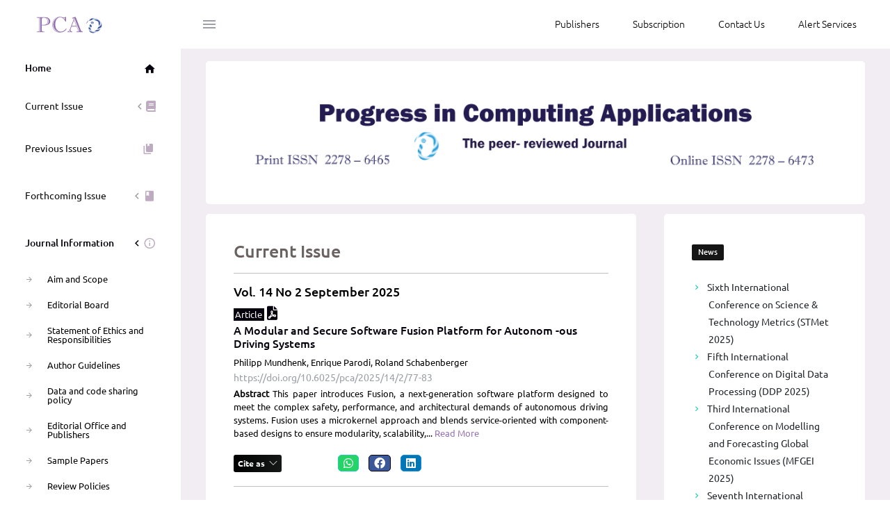

--- FILE ---
content_type: text/html; charset=UTF-8
request_url: https://www.dline.info/pca/index.php
body_size: 4031
content:



   <!DOCTYPE html>
<html lang="en">
  <head>
    <meta charset="utf-8">
    <meta name="viewport" content="width=device-width, initial-scale=1, shrink-to-fit=no">
    <title>pca</title>
    <link rel="stylesheet" href="/pca/assets/vendors/mdi/css/materialdesignicons.min.css">
    <link rel="stylesheet" href="/pca/assets/vendors/ti-icons/css/themify-icons.css">
    <link rel="stylesheet" href="/pca/assets/vendors/css/vendor.bundle.base.css">
    <link rel="stylesheet" href="/pca/assets/vendors/font-awesome/css/font-awesome.min.css">
    <link rel="stylesheet" href="https://cdnjs.cloudflare.com/ajax/libs/font-awesome/6.0.0-beta3/css/all.min.css">
    <link rel="stylesheet" href="/pca/assets/vendors/bootstrap-datepicker/bootstrap-datepicker.min.css">
    <link rel="stylesheet" href="/pca/assets/css/style.css">
    <link rel="shortcut icon" href="../../assets\images\lightbox\pca-logo.gif" />
    <script src="https://code.jquery.com/jquery-3.6.0.min.js"></script>
  </head>
  <body>
    <div class="container-scroller">
      <nav class="navbar default-layout-navbar col-lg-12 col-12 p-0 fixed-top d-flex flex-row">
        <div class="text-center navbar-brand-wrapper d-flex align-items-center justify-content-start">
        <a class="navbar-brand brand-logo" href="index.php"><img src="/pca/assets/images/lightbox/pca-logo.gif" alt="logo" style="width: 300px; margin-left: -79px;"/></a>
        </div>
        <div class="navbar-menu-wrapper d-flex align-items-stretch">
          <button class="navbar-toggler navbar-toggler align-self-center" type="button" data-toggle="minimize">
            <span class="mdi mdi-menu"></span>
          </button>
          <ul class="navbar-nav navbar-nav-right">
            <li class="nav-item d-none d-lg-block full-screen-link">
              <a class="nav-link" href="/pca/pages/publishers/publishers.php">
              Publishers
              </a>
            </li>
            <li class="nav-item d-none d-lg-block full-screen-link">
              <a class="nav-link" href="/pca/pages/subscription/subscription.php">
             Subscription
              </a>
            </li>
            <li class="nav-item d-none d-lg-block full-screen-link">
              <a class="nav-link" href="/pca/pages/contact-us/contact-us.php">
                Contact Us
              </a>
            </li>
            <li class="nav-item d-none d-lg-block full-screen-link">
              <a class="nav-link" href="/pca/pages/alert-services/alert-services.php">
              Alert Services
              </a>
            </li>
          </ul>
          <button class="navbar-toggler navbar-toggler-right d-lg-none align-self-center" type="button" data-toggle="offcanvas">
            <span class="mdi mdi-menu"></span>
          </button>
        </div>
      </nav>
      <div class="container-fluid page-body-wrapper">
        <nav class="sidebar sidebar-offcanvas" id="sidebar">
          <ul class="nav">
            <li class="nav-item">
              <a class="nav-link" href="/pca/index.php">
                <span class="menu-title"> Home</span>
                <i class="mdi mdi-home menu-icon"></i>
              </a>
            </li>
 
        <li class="nav-item">
            <a class="nav-link" data-bs-toggle="collapse" href="#ui-basic" aria-expanded="false" aria-controls="ui-basic">
                <span class="menu-title">Current Issue</span>
                <i class="menu-arrow"></i>
                <i class="fa fa-book" aria-hidden="true" style="font-size: 16px;color:rgba(187, 168, 191, 0.9607843137);"></i>
            </a>
            <div class="collapse" id="ui-basic">
                <ul class="nav flex-column sub-menu">
                    <li class="nav-item">
                        <a class="nav-link" href="/pca/pages/current-issue/current-issue.php"> Vol.14 No.2 <br>September 2025</a>
                    </li>
                </ul>
            </div>
        </li>
            <li class="nav-item">
              <a class="nav-link" href="/pca/pages/previous-issue/previous-issue.php">
                <span class="menu-title">Previous Issues</span>
                <i class="mdi mdi-book-multiple" data-name="mdi-book-multiple" style="padding-left: 72px;
    font-size: 18px;color:rgba(187, 168, 191, 0.9607843137);"></i>
              </a>
            </li>
             
        <li class="nav-item">
            <a class="nav-link" data-bs-toggle="collapse" href="#icons" aria-expanded="false" aria-controls="icons">
                <span class="menu-title">Forthcoming Issue</span>
                <i class="menu-arrow"></i>
               <i class="mdi mdi-book-variant" data-name="mdi-book-variant" style="font-size: 18px;color:rgba(187, 168, 191, 0.9607843137);"></i>
            </a>
            <div class="collapse" id="icons">
                <ul class="nav flex-column sub-menu">
                    <li class="nav-item">
                        <a class="nav-link" href="/pca/pages/forthcoming-issue/forthcoming-issue.php">Forthcoming Issue Vol.15 No.1<br>March 2025</a>
                    </li>
                </ul>
            </div>
        </li>

    <li class="nav-item">
        <a class="nav-link" data-bs-toggle="collapse" href="#journal" aria-expanded="false" aria-controls="journal"> 
            <span class="menu-title">Journal Information</span>
            <i class="menu-arrow"></i>
            <i class="mdi mdi-information-outline" style="font-size: 18px; color: rgba(187, 168, 191, 0.96);"></i>
        </a>
        <div class="collapse" id="journal">
            <ul class="nav flex-column sub-menu">
        <li class="nav-item"><a class="nav-link" href="/pca/pages/aim/aim.php">Aim and Scope</a></li>
        <li class="nav-item"><a class="nav-link" href="/pca/pages/editorial-board/editorial-board.php">Editorial Board</a></li>
        <li class="nav-item"><a class="nav-link" href="/pca/pages/statement-ethics-responsibilities/statement-ethics-responsibilities.php">Statement of Ethics and <br> Responsibilities</a></li>
        <li class="nav-item"><a class="nav-link" href="/pca/pages/author-guidelines/author-guidelines.php">Author Guidelines</a></li>
        <li class="nav-item"><a class="nav-link" href="/pca/pages/data-and-code-sharing-policy/data-and-code-sharing-policy.php">Data and code sharing <br> policy</a></li>
        <li class="nav-item"><a class="nav-link" href="/pca/pages/editorial-office/editorial-office.php">Editorial Office and<br> Publishers</a></li>
        <li class="nav-item"><a class="nav-link" href="https://www.dline.info/pca/fulltext/v15n2/pcav15n2_1.pdf" target="_blank">Sample Papers</a></li>
        <li class="nav-item"><a class="nav-link" href="/pca/pages/review-policies/review-policies.php">Review Policies</a></li>
        <li class="nav-item"><a class="nav-link" href="/pca/pages/transfer-of-copyright/transfer-of-copyright.php">Transfer of Copyright</a></li>
        <li class="nav-item"><a class="nav-link" href="/pca/pages/archiving-policy/archiving-policy.php">Archiving Policy</a></li>
        <li class="nav-item"><a class="nav-link" href="/pca/pages/reviewer/reviewer.php">Be a Reviewer</a></li>
        <li class="nav-item"><a class="nav-link" href="/pca/pages/complimentary/complimentary.php">Request for Complimentary</a></li>
        <li class="nav-item"><a class="nav-link" href="/pca/pages/full-text-index/full-text-index.php">Full Text Index</a></li></ul>
        </div>
    </li>             <li class="nav-item">
              <a class="nav-link" href="https://www.socio.org.uk/dlinesub/openconf/openconf.php" target="_blank">
                <span class="menu-title">Paper Submission</span>&nbsp;&nbsp;&nbsp;&nbsp;&nbsp;&nbsp;&nbsp;&nbsp;&nbsp;&nbsp;&nbsp;&nbsp;&nbsp;&nbsp;&nbsp;&nbsp;&nbsp;
                <i class="mdi mdi-book-multiple" data-name="mdi-book-multiple" style="padding-left: 0px;
    font-size: 18px;color:rgba(187, 168, 191, 0.9607843137);"></i>
              </a>
            </li>                   
               <li class="nav-item">
              <a class="nav-link" href="https://www.dline.info/pca/fulltext/v15n2/pcav15n2_1.pdf" target="_blank" rel="noopener noreferrer">Sample Papers
              &nbsp;&nbsp;&nbsp;&nbsp;&nbsp;&nbsp;&nbsp;&nbsp;&nbsp;&nbsp;&nbsp;&nbsp;&nbsp;&nbsp;&nbsp;&nbsp;&nbsp;&nbsp;&nbsp;&nbsp;&nbsp; <i class="mdi mdi-book-multiple" data-name="mdi-book-multiple" style="padding-left: 0px;
    font-size: 18px;color:rgba(187, 168, 191, 0.9607843137);"></i></a>   
            </li>
                    <li class="nav-item">
                 <a class="nav-link" href="/pca/pages/anti-plagiarism-policy/anti-plagiarism-policy.php">Anti-plagiarism Policy&nbsp;&nbsp;&nbsp;&nbsp;&nbsp;&nbsp;&nbsp;&nbsp;&nbsp;
                  <i class="mdi mdi-book-multiple" data-name="mdi-book-multiple" style="padding-left: 0px;
    font-size: 18px;color:rgba(187, 168, 191, 0.9607843137);"></i></a>
            </li>
          </ul>
        </nav>
</body>
        <script>'undefined'=== typeof _trfq || (window._trfq = []);'undefined'=== typeof _trfd && (window._trfd=[]),_trfd.push({'tccl.baseHost':'secureserver.net'},{'ap':'cpsh-oh'},{'server':'sg2plzcpnl506334'},{'dcenter':'sg2'},{'cp_id':'3708571'},{'cp_cl':'8'}) // Monitoring performance to make your website faster. If you want to opt-out, please contact web hosting support.</script><script src='https://img1.wsimg.com/traffic-assets/js/tccl.min.js'></script></html>        <div class="main-panel">
          <div class="content-wrapper">
            <div class="row">
              <div class="col-md-12 grid-margin stretch-card">
                <div class="card">
                  <div class="card-body">
                    <img src="assets\images\lightbox\pca-banner.gif" style="width:100%;">
                  </div>
                </div>
              </div>
            </div>
            <div class="row">
            <div class="col-md-8 grid-margin stretch-card">
    <div class="card">
        <div class="card-body">
            <h3 style="color:#6a6161;">Current Issue</h3>
            <hr>
            <h4>Vol. 14 No 2 September 2025</h4>
                                <div class="article_icons">
                        <span class="mark">Article</span>
                        <a href="https://www.dline.info/pca/fulltext/v14n2/pcav14n2_2.pdf"><i class="fa fa-file-pdf-o"></i></a>
                    </div>
                    <h5><a class="title-link" style="color:#04000c" href="https://www.dline.info/pca/fulltext/v14n2/pcav14n2_2.pdf">A Modular and Secure Software Fusion Platform for Autonom -ous Driving Systems</a></h5>
                    <p style="margin-bottom: -2px;">Philipp Mundhenk, Enrique Parodi, Roland Schabenberger</p>
                    
<a class="text-muted" style="font-size: 14px;" href="https://doi.org/10.6025/pca/2025/14/2/77-83">
    https://doi.org/10.6025/pca/2025/14/2/77-83</a>
                    <div class="abstract">
                        <p align="justify"><strong>Abstract</strong>
                                                        <span class="abstract-short">This paper introduces Fusion, a next-generation software platform designed to meet the complex safety,
performance, and architectural demands of autonomous driving systems. Fusion uses a microkernel approach
and blends service-oriented with component-based designs to ensure modularity, scalability,...</span>
                            <span class="abstract-full" style="display:none;">This paper introduces Fusion, a next-generation software platform designed to meet the complex safety,
performance, and architectural demands of autonomous driving systems. Fusion uses a microkernel approach
and blends service-oriented with component-based designs to ensure modularity, scalability, and robustness.
It features an Object Specification Language (OSL) to define object behaviors and interactions, which are
instantiated and configured through manifests, enabling clear and flexible system modeling. The architecture
supports concurrency via execution contexts and offers transparent communication across distributed systems
using a pluggable transport mechanism. Key challenges addressed include managing system complexity,
achieving high performance with low latency, ensuring safety and fault tolerance in Level 4 autonomy, and
securing sensitive data and communication. Design-time verification, enabled by Fusionâ€™s modeling capabilities,
aids in early error detection and system optimization. Fusion also incorporates built-in services for health
monitoring, logging, and scheduling, supporting a wide range of deployment environments from vehicles to
simulation and cloud platforms. Currently used by Autonomous Intelligent Driving GmbH (AID), Fusion lays
a foundational framework for developing safe, efficient, and adaptable autonomous driving applications.
Future work aims to enhance the platformâ€™s predictability, real-time capabilities, and resilience to support
continued evolution in autonomous vehicle technology.</span>
                            <a href="javascript:void(0);" class="read-more" style="color:#9572b2;">Read More</a>
                            <a href="javascript:void(0);" class="read-less" style="display:none;color:#9572b2;">Read Less</a>
                        </p>
                    </div>
                    <div class="row">
                    <div class="col-md-3">
                    <div class="dropdown">
                        <button class="btn btn-gradient-success dropdown-toggle" type="button" id="dropdownMenuOutlineButton5" data-bs-toggle="dropdown" aria-haspopup="true" aria-expanded="false"> Cite as </button>
                        <div class="dropdown-menu" aria-labelledby="dropdownMenuOutlineButton5">
                          <a class="dropdown-item" href="download.php?format=bibtex&sn=4539">BibTex</a>
                          <a class="dropdown-item" href="download.php?format=rtf&sn=4539">RTF</a>
                          <a class="dropdown-item" href="download.php?format=endnote&sn=4539">EndNote XML</a>
                          <a class="dropdown-item" href="download.php?format=ris&sn=4539">RIS</a>
                        </div>
                    </div>
                    </div>
                    <div class="col-md-9">
                    <div class="social-sharing">
    <a href="https://api.whatsapp.com/send?text=" target="_blank" class="btn btn-success">
        <i class="fab fa-whatsapp"></i> 
    </a>
    <a href="https://www.facebook.com/sharer/sharer.php?u=" target="_blank" class="btn btn-primary">
        <i class="fab fa-facebook"></i> 
    </a>
    <a href="https://www.linkedin.com/sharing/share-offsite/?url=" target="_blank" class="btn btn-info">
        <i class="fab fa-linkedin"></i> 
    </a>
</div>
                </div>
                </div>
                <hr>
                            </div>
    </div>
</div>
              <div class="col-md-4 grid-margin stretch-card">
                <div class="card">
                  <div class="card-body">
                  <div class="badge badge-gradient-primary">
                  News
                 </div><br><br>
                    <ul class="list-arrow">
                      <li><a href="https://socio.org.uk/stm/">Sixth International Conference on Science & Technology Metrics (STMet 2025)</a></li>
                      <li><a href="https://socio.org.uk/ddp/">Fifth International Conference on Digital Data Processing (DDP 2025) </a></li>
                      <li><a href="https://socio.org.uk/mfgei/">Third International Conference on Modelling and Forecasting  Global Economic Issues (MFGEI 2025)</a></li>
                      <li><a href="https://socio.org.uk/rtis/">Seventh International Conference on Real-time Intelligent Systems (RTIS)</a></li>
                    </ul>
                  </div>
                </div>
              </div>
            </div>
          </div>
        <footer class="footer">
            <div class="d-sm-flex justify-content-center justify-content-sm-between">
                <span class="text-muted text-center text-sm-left d-block d-sm-inline-block">Copyright© 2016Progress in Computing Application (pca)<a href="" target="_blank"></a></span>
            </div>
       </footer>
        </div>
      </div>
    </div>
    <script>
    document.addEventListener('DOMContentLoaded', function() {
        var readMoreLinks = document.querySelectorAll('.read-more');
        var readLessLinks = document.querySelectorAll('.read-less');
        readMoreLinks.forEach(function(link) {
            link.addEventListener('click', function() {
                var parent = this.parentNode;
                parent.querySelector('.abstract-short').style.display = 'none';
                parent.querySelector('.abstract-full').style.display = 'inline';
                this.style.display = 'none';
                parent.querySelector('.read-less').style.display = 'inline';
            });
        });
        readLessLinks.forEach(function(link) {
            link.addEventListener('click', function() {
                var parent = this.parentNode;
                parent.querySelector('.abstract-short').style.display = 'inline';
                parent.querySelector('.abstract-full').style.display = 'none';
                this.style.display = 'none';
                parent.querySelector('.read-more').style.display = 'inline';
            });
        });
    });
</script>
    <script src="assets/vendors/js/vendor.bundle.base.js"></script>
    <script src="assets/vendors/chart.js/chart.umd.js"></script>
    <script src="assets/vendors/bootstrap-datepicker/bootstrap-datepicker.min.js"></script>
    <script src="assets/js/off-canvas.js"></script>
    <script src="assets/js/misc.js"></script>
    <script src="assets/js/settings.js"></script>
    <script src="assets/js/todolist.js"></script>
    <script src="assets/js/jquery.cookie.js"></script>
    <script src="assets/js/dashboard.js"></script>
  </body>
<script>'undefined'=== typeof _trfq || (window._trfq = []);'undefined'=== typeof _trfd && (window._trfd=[]),_trfd.push({'tccl.baseHost':'secureserver.net'},{'ap':'cpsh-oh'},{'server':'sg2plzcpnl506334'},{'dcenter':'sg2'},{'cp_id':'3708571'},{'cp_cl':'8'}) // Monitoring performance to make your website faster. If you want to opt-out, please contact web hosting support.</script><script src='https://img1.wsimg.com/traffic-assets/js/tccl.min.js'></script></html>

--- FILE ---
content_type: text/javascript
request_url: https://www.dline.info/pca/assets/js/settings.js
body_size: 549
content:
(function($) {
  'use strict';
  $(function() {
    $(".nav-settings").click(function() {
      $("#right-sidebar").toggleClass("open");
    });
    $(".settings-close").click(function() {
      $("#right-sidebar,#theme-settings,#layout-settings").removeClass("open");
    });

    $("#settings-trigger").on("click", function() {
      $("#theme-settings").toggleClass("open");
    });

    //check all boxes in order status 
    $("#check-all").click(function () {
      $(".checkbox").prop('checked', $(this).prop('checked'));
    });

    //background constants
    var navbar_classes = "navbar-danger navbar-success navbar-warning navbar-dark navbar-light navbar-primary navbar-info navbar-pink";
    var sidebar_classes = "sidebar-light sidebar-dark";
    var $body = $("body");

    //sidebar backgrounds
    $("#sidebar-default-theme").on("click", function() {
      $body.removeClass(sidebar_classes);
      $(".sidebar-bg-options").removeClass("selected");
      $(this).addClass("selected");
    });
    $("#sidebar-dark-theme").on("click", function() {
      $body.removeClass(sidebar_classes);
      $body.addClass("sidebar-dark");
      $(".sidebar-bg-options").removeClass("selected");
      $(this).addClass("selected");
    });
    $("#sidebar-light-theme").on("click", function() {
      $body.removeClass(sidebar_classes);
      $body.addClass("sidebar-light");
      $(".sidebar-bg-options").removeClass("selected");
      $(this).addClass("selected");
    });


    //Navbar Backgrounds
    $(".tiles.primary").on("click", function() {
      $(".navbar").removeClass(navbar_classes);
      $(".navbar").addClass("navbar-primary");
      $(".tiles").removeClass("selected");
      $(this).addClass("selected");
    });
    $(".tiles.success").on("click", function() {
      $(".navbar").removeClass(navbar_classes);
      $(".navbar").addClass("navbar-success");
      $(".tiles").removeClass("selected");
      $(this).addClass("selected");
    });
    $(".tiles.warning").on("click", function() {
      $(".navbar").removeClass(navbar_classes);
      $(".navbar").addClass("navbar-warning");
      $(".tiles").removeClass("selected");
      $(this).addClass("selected");
    });
    $(".tiles.danger").on("click", function() {
      $(".navbar").removeClass(navbar_classes);
      $(".navbar").addClass("navbar-danger");
      $(".tiles").removeClass("selected");
      $(this).addClass("selected");
    });
    $(".tiles.info").on("click", function() {
      $(".navbar").removeClass(navbar_classes);
      $(".navbar").addClass("navbar-info");
      $(".tiles").removeClass("selected");
      $(this).addClass("selected");
    });
    $(".tiles.dark").on("click", function() {
      $(".navbar").removeClass(navbar_classes);
      $(".navbar").addClass("navbar-dark");
      $(".tiles").removeClass("selected");
      $(this).addClass("selected");
    });
    $(".tiles.default").on("click", function() {
      $(".navbar").removeClass(navbar_classes);
      $(".tiles").removeClass("selected");
      $(this).addClass("selected");
    });

    //Horizontal menu in mobile
    $('[data-toggle="horizontal-menu-toggle"]').on("click", function() {
      $(".horizontal-menu .bottom-navbar").toggleClass("header-toggled");
    });
    // Horizontal menu navigation in mobile menu on click
    var navItemClicked = $('.horizontal-menu .page-navigation >.nav-item');
    navItemClicked.on("click", function(event) {
      if(window.matchMedia('(max-width: 991px)').matches) {
        if(!($(this).hasClass('show-submenu'))) {
          navItemClicked.removeClass('show-submenu');
        }
        $(this).toggleClass('show-submenu');
      }        
    });

    $(window).scroll(function() {
      if(window.matchMedia('(min-width: 992px)').matches) {
        var header = $('.horizontal-menu');
        if ($(window).scrollTop() >= 71) {
          $(header).addClass('fixed-on-scroll');
        } else {
          $(header).removeClass('fixed-on-scroll');
        }
      }
    });

    $("#layout-toggler").on("click", function () {
      $("#layout-settings").addClass("open");
    });
    $("#chat-toggler").on("click", function () {
      $("#right-sidebar").addClass("open");
    });

  });
})(jQuery);

--- FILE ---
content_type: text/javascript
request_url: https://www.dline.info/pca/assets/js/misc.js
body_size: 1032
content:
var ChartColor = ["#5D62B4", "#54C3BE", "#EF726F", "#F9C446", "rgb(93.0, 98.0, 180.0)", "#21B7EC", "#04BCCC"];
var primaryColor = getComputedStyle(document.body).getPropertyValue('--primary');
var secondaryColor = getComputedStyle(document.body).getPropertyValue('--secondary');
var successColor = getComputedStyle(document.body).getPropertyValue('--success');
var warningColor = getComputedStyle(document.body).getPropertyValue('--warning');
var dangerColor = getComputedStyle(document.body).getPropertyValue('--danger');
var infoColor = getComputedStyle(document.body).getPropertyValue('--info');
var darkColor = getComputedStyle(document.body).getPropertyValue('--dark');
var lightColor = getComputedStyle(document.body).getPropertyValue('--light');

(function($) {
  'use strict';
  $(function() {
    var body = $('body');
    var contentWrapper = $('.content-wrapper');
    var scroller = $('.container-scroller');
    var footer = $('.footer');
    var sidebar = $('.sidebar');

    //Add active class to nav-link based on url dynamically
    //Active class can be hard coded directly in html file also as required

    function addActiveClass(element) {
      if (current === "") {
        //for root url
        if (element.attr('href').indexOf("index.html") !== -1) {
          element.parents('.nav-item').last().addClass('active');
          if (element.parents('.sub-menu').length) {
            element.closest('.collapse').addClass('show');
            element.addClass('active');
          }
        }
      } else {
        //for other url
        if (element.attr('href').indexOf(current) !== -1) {
          element.parents('.nav-item').last().addClass('active');
          if (element.parents('.sub-menu').length) {
            element.closest('.collapse').addClass('show');
            element.addClass('active');
          }
          if (element.parents('.submenu-item').length) {
            element.addClass('active');
          }
        }
      }
    }

    var current = location.pathname.split("/").slice(-1)[0].replace(/^\/|\/$/g, '');
    $('.nav li a', sidebar).each(function() {
      var $this = $(this);
      addActiveClass($this);
    })

    $('.horizontal-menu .nav li a').each(function() {
      var $this = $(this);
      addActiveClass($this);
    })

    //Close other submenu in sidebar on opening any

    sidebar.on('show.bs.collapse', '.collapse', function() {
      sidebar.find('.collapse.show').collapse('hide');
    });


    //Change sidebar and content-wrapper height
    applyStyles();

    function applyStyles() {
      //Applying perfect scrollbar
      if (!body.hasClass("rtl")) {
        if ($('.settings-panel .tab-content .tab-pane.scroll-wrapper').length) {
          const settingsPanelScroll = new PerfectScrollbar('.settings-panel .tab-content .tab-pane.scroll-wrapper');
        }
        if ($('.chats').length) {
          const chatsScroll = new PerfectScrollbar('.chats');
        }
        if (body.hasClass("sidebar-fixed")) {
          var fixedSidebarScroll = new PerfectScrollbar('#sidebar .nav');
        }
      }
    }

    $('[data-toggle="minimize"]').on("click", function() {
      if ((body.hasClass('sidebar-toggle-display')) || (body.hasClass('sidebar-absolute'))) {
        body.toggleClass('sidebar-hidden');
      } else {
        body.toggleClass('sidebar-icon-only');
      }
    });

    //checkbox and radios
    $(".form-check label,.form-radio label").append('<i class="input-helper"></i>');

    //fullscreen
    $("#fullscreen-button").on("click", function toggleFullScreen() {
      if ((document.fullScreenElement !== undefined && document.fullScreenElement === null) || (document.msFullscreenElement !== undefined && document.msFullscreenElement === null) || (document.mozFullScreen !== undefined && !document.mozFullScreen) || (document.webkitIsFullScreen !== undefined && !document.webkitIsFullScreen)) {
        if (document.documentElement.requestFullScreen) {
          document.documentElement.requestFullScreen();
        } else if (document.documentElement.mozRequestFullScreen) {
          document.documentElement.mozRequestFullScreen();
        } else if (document.documentElement.webkitRequestFullScreen) {
          document.documentElement.webkitRequestFullScreen(Element.ALLOW_KEYBOARD_INPUT);
        } else if (document.documentElement.msRequestFullscreen) {
          document.documentElement.msRequestFullscreen();
        }
      } else {
        if (document.cancelFullScreen) {
          document.cancelFullScreen();
        } else if (document.mozCancelFullScreen) {
          document.mozCancelFullScreen();
        } else if (document.webkitCancelFullScreen) {
          document.webkitCancelFullScreen();
        } else if (document.msExitFullscreen) {
          document.msExitFullscreen();
        }
      }
    }) 

  
  });
})(jQuery);

--- FILE ---
content_type: text/javascript
request_url: https://www.dline.info/pca/assets/js/dashboard.js
body_size: 1479
content:
(function ($) {
  'use strict';
  if ($("#visit-sale-chart").length) {
    const ctx = document.getElementById('visit-sale-chart');

    var graphGradient1 = document.getElementById('visit-sale-chart').getContext("2d");
    var graphGradient2 = document.getElementById('visit-sale-chart').getContext("2d");
    var graphGradient3 = document.getElementById('visit-sale-chart').getContext("2d");

    var gradientStrokeViolet = graphGradient1.createLinearGradient(0, 0, 0, 181);
    gradientStrokeViolet.addColorStop(0, 'rgba(218, 140, 255, 1)');
    gradientStrokeViolet.addColorStop(1, 'rgba(154, 85, 255, 1)');
    var gradientLegendViolet = 'linear-gradient(to right, rgba(218, 140, 255, 1), rgba(154, 85, 255, 1))';

    var gradientStrokeBlue = graphGradient2.createLinearGradient(0, 0, 0, 360);
    gradientStrokeBlue.addColorStop(0, 'rgba(54, 215, 232, 1)');
    gradientStrokeBlue.addColorStop(1, 'rgba(177, 148, 250, 1)');
    var gradientLegendBlue = 'linear-gradient(to right, rgba(54, 215, 232, 1), rgba(177, 148, 250, 1))';

    var gradientStrokeRed = graphGradient3.createLinearGradient(0, 0, 0, 300);
    gradientStrokeRed.addColorStop(0, 'rgba(255, 191, 150, 1)');
    gradientStrokeRed.addColorStop(1, 'rgba(254, 112, 150, 1)');
    var gradientLegendRed = 'linear-gradient(to right, rgba(255, 191, 150, 1), rgba(254, 112, 150, 1))';
    const bgColor1 = ["rgba(218, 140, 255, 1)"];
    const bgColor2 = ["rgba(54, 215, 232, 1"];
    const bgColor3 = ["rgba(255, 191, 150, 1)"];

    new Chart(ctx, {
      type: 'bar',
      data: {
        labels: ['JAN', 'FEB', 'MAR', 'APR', 'MAY', 'JUN', 'JUL', 'AUG'],
        datasets: [{
          label: "CHN",
          borderColor: gradientStrokeViolet,
          backgroundColor: gradientStrokeViolet,
          fillColor: bgColor1,
          hoverBackgroundColor: gradientStrokeViolet,
          pointRadius: 0,
          fill: false,
          borderWidth: 1,
          fill: 'origin',
          data: [20, 40, 15, 35, 25, 50, 30, 20],
          barPercentage: 0.5,
          categoryPercentage: 0.5,
        },
        {
          label: "USA",
          borderColor: gradientStrokeRed,
          backgroundColor: gradientStrokeRed,
          hoverBackgroundColor: gradientStrokeRed,
          fillColor: bgColor2,
          pointRadius: 0,
          fill: false,
          borderWidth: 1,
          fill: 'origin',
          data: [40, 30, 20, 10, 50, 15, 35, 40],
          barPercentage: 0.5,
          categoryPercentage: 0.5,
        },
        {
          label: "UK",
          borderColor: gradientStrokeBlue,
          backgroundColor: gradientStrokeBlue,
          hoverBackgroundColor: gradientStrokeBlue,
          fillColor: bgColor3,
          pointRadius: 0,
          fill: false,
          borderWidth: 1,
          fill: 'origin',
          data: [70, 10, 30, 40, 25, 50, 15, 30],
          barPercentage: 0.5,
          categoryPercentage: 0.5,
        }
        ]
      },
      options: {
        responsive: true,
        maintainAspectRatio: true,
        elements: {
          line: {
            tension: 0.4,
          },
        },
        scales: {
          y: {
            display: false,
            grid: {
              display: true,
              drawOnChartArea: true,
              drawTicks: false,
            },
          },
          x: {
            display: true,
            grid: {
              display: false,
            },
          }
        },
        plugins: {
          legend: {
            display: false,
          }
        }
      },
      plugins: [{
        afterDatasetUpdate: function (chart, args, options) {
          const chartId = chart.canvas.id;
          var i;
          const legendId = `${chartId}-legend`;
          const ul = document.createElement('ul');
          for (i = 0; i < chart.data.datasets.length; i++) {
            ul.innerHTML += `
              <li>
                <span style="background-color: ${chart.data.datasets[i].fillColor}"></span>
                ${chart.data.datasets[i].label}
              </li>
            `;
          }
          // alert(chart.data.datasets[0].backgroundColor);
          return document.getElementById(legendId).appendChild(ul);
        }
      }]
    });
  }

  if ($("#traffic-chart").length) {
    const ctx = document.getElementById('traffic-chart');

    var graphGradient1 = document.getElementById("traffic-chart").getContext('2d');
    var graphGradient2 = document.getElementById("traffic-chart").getContext('2d');
    var graphGradient3 = document.getElementById("traffic-chart").getContext('2d');

    var gradientStrokeBlue = graphGradient1.createLinearGradient(0, 0, 0, 181);
    gradientStrokeBlue.addColorStop(0, 'rgba(54, 215, 232, 1)');
    gradientStrokeBlue.addColorStop(1, 'rgba(177, 148, 250, 1)');
    var gradientLegendBlue = 'rgba(54, 215, 232, 1)';

    var gradientStrokeRed = graphGradient2.createLinearGradient(0, 0, 0, 50);
    gradientStrokeRed.addColorStop(0, 'rgba(255, 191, 150, 1)');
    gradientStrokeRed.addColorStop(1, 'rgba(254, 112, 150, 1)');
    var gradientLegendRed = 'rgba(254, 112, 150, 1)';

    var gradientStrokeGreen = graphGradient3.createLinearGradient(0, 0, 0, 300);
    gradientStrokeGreen.addColorStop(0, 'rgba(6, 185, 157, 1)');
    gradientStrokeGreen.addColorStop(1, 'rgba(132, 217, 210, 1)');
    var gradientLegendGreen = 'rgba(6, 185, 157, 1)';

    // const bgColor1 = ["rgba(54, 215, 232, 1)"];
    // const bgColor2 = ["rgba(255, 191, 150, 1"];
    // const bgColor3 = ["rgba(6, 185, 157, 1)"];

    new Chart(ctx, {
      type: 'doughnut',
      data: {
        labels: ['Search Engines 30%', 'Direct Click 30%', 'Bookmarks Click 40%'],
        datasets: [{
          data: [30, 30, 40],
          backgroundColor: [gradientStrokeBlue, gradientStrokeGreen, gradientStrokeRed],
          hoverBackgroundColor: [
            gradientStrokeBlue,
            gradientStrokeGreen,
            gradientStrokeRed
          ],
          borderColor: [
            gradientStrokeBlue,
            gradientStrokeGreen,
            gradientStrokeRed
          ],
          legendColor: [
            gradientLegendBlue,
            gradientLegendGreen,
            gradientLegendRed
          ]
        }]
      },
      options: {
        cutout: 50,
        animationEasing: "easeOutBounce",
        animateRotate: true,
        animateScale: false,
        responsive: true,
        maintainAspectRatio: true,
        showScale: true,
        legend: false,
        plugins: {
          legend: {
            display: false,
          }
        }
      },
      plugins: [{
        afterDatasetUpdate: function (chart, args, options) {
          const chartId = chart.canvas.id;
          var i;
          const legendId = `${chartId}-legend`;
          const ul = document.createElement('ul');
          for (i = 0; i < chart.data.datasets[0].data.length; i++) {
            ul.innerHTML += `
                <li>
                  <span style="background-color: ${chart.data.datasets[0].legendColor[i]}"></span>
                  ${chart.data.labels[i]}
                </li>
              `;
          }
          return document.getElementById(legendId).appendChild(ul);
        }
      }]
    });
  }



  if ($("#inline-datepicker").length) {
    $('#inline-datepicker').datepicker({
      enableOnReadonly: true,
      todayHighlight: true,
    });
  }
  if ($.cookie('purple-pro-banner') != "true") {
    document.querySelector('#proBanner').classList.add('d-flex');
    document.querySelector('.navbar').classList.remove('fixed-top');
  } else {
    document.querySelector('#proBanner').classList.add('d-none');
    document.querySelector('.navbar').classList.add('fixed-top');
  }

  if ($(".navbar").hasClass("fixed-top")) {
    document.querySelector('.page-body-wrapper').classList.remove('pt-0');
    document.querySelector('.navbar').classList.remove('pt-5');
  } else {
    document.querySelector('.page-body-wrapper').classList.add('pt-0');
    document.querySelector('.navbar').classList.add('pt-5');
    document.querySelector('.navbar').classList.add('mt-3');

  }
  document.querySelector('#bannerClose').addEventListener('click', function () {
    document.querySelector('#proBanner').classList.add('d-none');
    document.querySelector('#proBanner').classList.remove('d-flex');
    document.querySelector('.navbar').classList.remove('pt-5');
    document.querySelector('.navbar').classList.add('fixed-top');
    document.querySelector('.page-body-wrapper').classList.add('proBanner-padding-top');
    document.querySelector('.navbar').classList.remove('mt-3');
    var date = new Date();
    date.setTime(date.getTime() + 24 * 60 * 60 * 1000);
    $.cookie('purple-pro-banner', "true", {
      expires: date
    });
  });
})(jQuery);